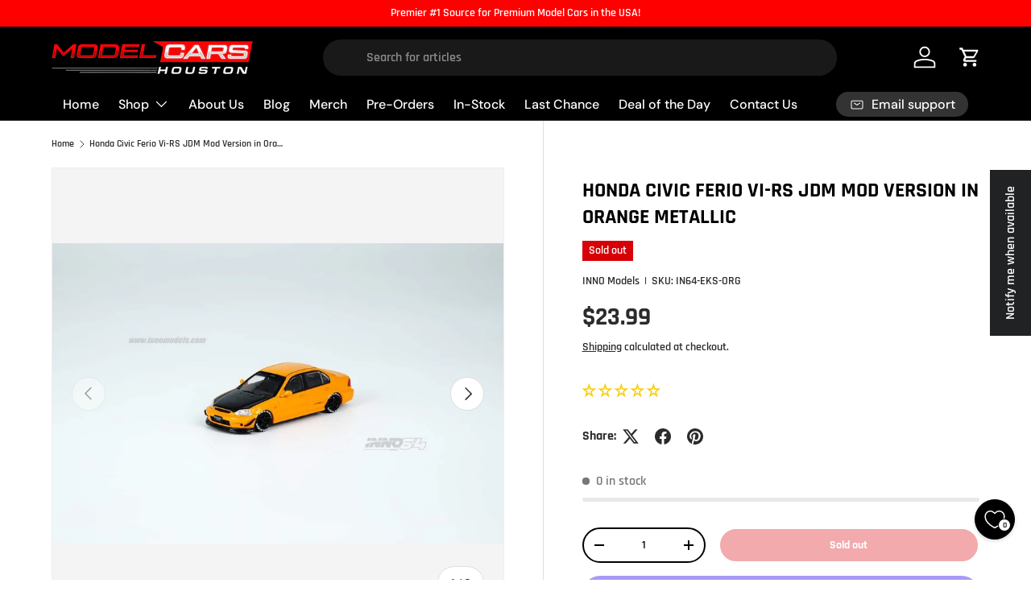

--- FILE ---
content_type: application/javascript
request_url: https://cdn.appmate.io/themecode/model-cars-houston-texas/staging-1/collection-buttons.js?generation=1748916545759484
body_size: -165
content:
export function inject({theme:e}){e.watch({selector:".slider .slider__item:first-of-type > a.media[href*='/products']:first-of-type"},t=>{t.closest(".slider").insertAfter(e.createComponent("wishlist-button-collection",{dataset:{productHandle:e.getProductHandle(t.element.href),variantId:e.getVariantId(t.element.href)},props:{showIcon:!0,showText:!1,floating:{reference:t.closest(".slider"),position:{placement:"top-end",inset:!0},animationFrame:!0}}}))})}
